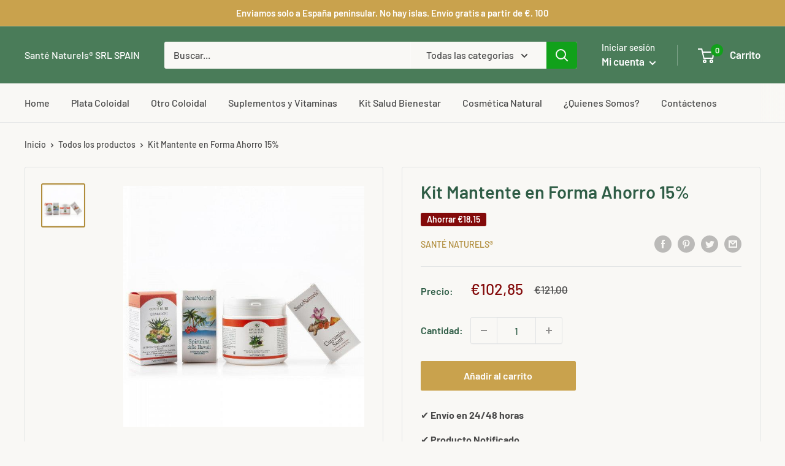

--- FILE ---
content_type: text/javascript
request_url: https://santenaturels.es/cdn/shop/t/2/assets/custom.js?v=102476495355921946141675851358
body_size: -582
content:
//# sourceMappingURL=/cdn/shop/t/2/assets/custom.js.map?v=102476495355921946141675851358
